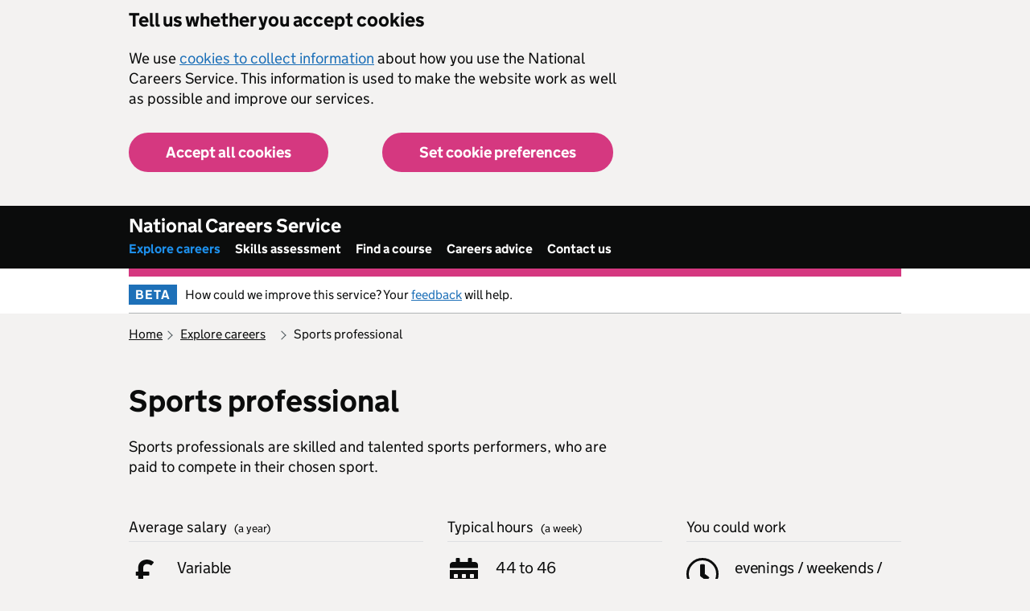

--- FILE ---
content_type: text/html; charset=utf-8
request_url: https://nationalcareers.service.gov.uk/job-profiles/sports-professional
body_size: 42048
content:
<!DOCTYPE html>
<html lang="en-gb" class="govuk-template ">

<head>
    
<meta charset="utf-8" />
<meta name="viewport" content="width=device-width, initial-scale=1">

<!-- Google Tag Manager -->
<script nonce="M&#x2B;Smn2dyLGJwLA5AIzEiBz21">
    (function (w, d, s, l, i) {
        w[l] = w[l] || []; w[l].push({
            'gtm.start':
                new Date().getTime(), event: 'gtm.js'
        }); var f = d.getElementsByTagName(s)[0],
            j = d.createElement(s), dl = l != 'dataLayer' ? '&l=' + l : ''; j.async = true; j.src =
                'https://www.googletagmanager.com/gtm.js?id=' + i + dl; var n = d.querySelector('[nonce]');
        n && j.setAttribute('nonce', n.nonce || n.getAttribute('nonce')); f.parentNode.insertBefore(j, f);
    })(window, document, 'script', 'dataLayer', 'GTM-554PPX9');
</script>
<!-- End Google Tag Manager -->

<!-- Microsoft Clarity -->
<script type="text/javascript" nonce="M&#x2B;Smn2dyLGJwLA5AIzEiBz21">
    (function (c, l, a, r, i, t, y) { c[a] = c[a] || function () { (c[a].q = c[a].q || []).push(arguments) };
     t = l.createElement(r); t.async = 1; t.src = "https://www.clarity.ms/tag/" + i; y = l.getElementsByTagName(r)[0]; y.parentNode.insertBefore(t, y); })
     (window, document, "clarity", "script", "juhtiqb5m2");</script>
<!-- End Microsoft Clarity -->

<meta http-equiv="X-UA-Compatible" content="IE=edge" />

<meta property="og:image" content="https://cdn.nationalcareers.service.gov.uk/nationalcareers_toolkit/images/govuk-opengraph-image-tudor-crown.png">

<link rel="shortcut icon" sizes="16x16 32x32 48x48" href="https://cdn.nationalcareers.service.gov.uk/nationalcareers_toolkit/images/govuk-favicon-tudor-crown.ico" type="image/x-icon" />
<link rel="mask-icon" href="https://cdn.nationalcareers.service.gov.uk/nationalcareers_toolkit/images/govuk-icon-mask-tudor-crown.svg" color="#0b0c0c">
<link rel="apple-touch-icon" href="https://cdn.nationalcareers.service.gov.uk/nationalcareers_toolkit/images/govuk-icon-180-tudor-crown.png">
        <link href="https://cdn.nationalcareers.service.gov.uk/nationalcareers_toolkit/css/all.min.css?202511191353" rel="stylesheet" type="text/css" />
<title>Sports professional | Explore Careers | National Careers Service</title>


    
<link rel="canonical" href="https://nationalcareers.service.gov.uk/job-profiles/sports-professional">

    
<script type="text/javascript" nonce="M&#x2B;Smn2dyLGJwLA5AIzEiBz21">
    !(function (cfg) { function e() { cfg.onInit && cfg.onInit(n) } var x, w, D, t, E, n, C = window, O = document, b = C.location, q = "script", I = "ingestionendpoint", L = "disableExceptionTracking", j = "ai.device."; "instrumentationKey"[x = "toLowerCase"](), w = "crossOrigin", D = "POST", t = "appInsightsSDK", E = cfg.name || "appInsights", (cfg.name || C[t]) && (C[t] = E), n = C[E] || function (g) { var f = !1, m = !1, h = { initialize: !0, queue: [], sv: "8", version: 2, config: g }; function v(e, t) { var n = {}, i = "Browser"; function a(e) { e = "" + e; return 1 === e.length ? "0" + e : e } return n[j + "id"] = i[x](), n[j + "type"] = i, n["ai.operation.name"] = b && b.pathname || "_unknown_", n["ai.internal.sdkVersion"] = "javascript:snippet_" + (h.sv || h.version), { time: (i = new Date).getUTCFullYear() + "-" + a(1 + i.getUTCMonth()) + "-" + a(i.getUTCDate()) + "T" + a(i.getUTCHours()) + ":" + a(i.getUTCMinutes()) + ":" + a(i.getUTCSeconds()) + "." + (i.getUTCMilliseconds() / 1e3).toFixed(3).slice(2, 5) + "Z", iKey: e, name: "Microsoft.ApplicationInsights." + e.replace(/-/g, "") + "." + t, sampleRate: 100, tags: n, data: { baseData: { ver: 2 } }, ver: undefined, seq: "1", aiDataContract: undefined } } var n, i, t, a, y = -1, T = 0, S = ["js.monitor.azure.com", "js.cdn.applicationinsights.io", "js.cdn.monitor.azure.com", "js0.cdn.applicationinsights.io", "js0.cdn.monitor.azure.com", "js2.cdn.applicationinsights.io", "js2.cdn.monitor.azure.com", "az416426.vo.msecnd.net"], o = g.url || cfg.src, r = function () { return s(o, null) }; function s(d, t) { if ((n = navigator) && (~(n = (n.userAgent || "").toLowerCase()).indexOf("msie") || ~n.indexOf("trident/")) && ~d.indexOf("ai.3") && (d = d.replace(/(\/)(ai\.3\.)([^\d]*)$/, function (e, t, n) { return t + "ai.2" + n })), !1 !== cfg.cr) for (var e = 0; e < S.length; e++)if (0 < d.indexOf(S[e])) { y = e; break } var n, i = function (e) { var a, t, n, i, o, r, s, c, u, l; h.queue = [], m || (0 <= y && T + 1 < S.length ? (a = (y + T + 1) % S.length, p(d.replace(/^(.*\/\/)([\w\.]*)(\/.*)$/, function (e, t, n, i) { return t + S[a] + i })), T += 1) : (f = m = !0, s = d, !0 !== cfg.dle && (c = (t = function () { var e, t = {}, n = g.connectionString; if (n) for (var i = n.split(";"), a = 0; a < i.length; a++) { var o = i[a].split("="); 2 === o.length && (t[o[0][x]()] = o[1]) } return t[I] || (e = (n = t.endpointsuffix) ? t.location : null, t[I] = "https://" + (e ? e + "." : "") + "dc." + (n || "services.visualstudio.com")), t }()).instrumentationkey || g.instrumentationKey || "", t = (t = (t = t[I]) && "/" === t.slice(-1) ? t.slice(0, -1) : t) ? t + "/v2/track" : g.endpointUrl, t = g.userOverrideEndpointUrl || t, (n = []).push((i = "SDK LOAD Failure: Failed to load Application Insights SDK script (See stack for details)", o = s, u = t, (l = (r = v(c, "Exception")).data).baseType = "ExceptionData", l.baseData.exceptions = [{ typeName: "SDKLoadFailed", message: i.replace(/\./g, "-"), hasFullStack: !1, stack: i + "\nSnippet failed to load [" + o + "] -- Telemetry is disabled\nHelp Link: https://go.microsoft.com/fwlink/?linkid=2128109\nHost: " + (b && b.pathname || "_unknown_") + "\nEndpoint: " + u, parsedStack: [] }], r)), n.push((l = s, i = t, (u = (o = v(c, "Message")).data).baseType = "MessageData", (r = u.baseData).message = 'AI (Internal): 99 message:"' + ("SDK LOAD Failure: Failed to load Application Insights SDK script (See stack for details) (" + l + ")").replace(/\"/g, "") + '"', r.properties = { endpoint: i }, o)), s = n, c = t, JSON && ((u = C.fetch) && !cfg.useXhr ? u(c, { method: D, body: JSON.stringify(s), mode: "cors" }) : XMLHttpRequest && ((l = new XMLHttpRequest).open(D, c), l.setRequestHeader("Content-type", "application/json"), l.send(JSON.stringify(s))))))) }, a = function (e, t) { m || setTimeout(function () { !t && h.core || i() }, 500), f = !1 }, p = function (e) { var n = O.createElement(q), e = (n.src = e, t && (n.integrity = t), n.setAttribute("data-ai-name", E), cfg[w]); return !e && "" !== e || "undefined" == n[w] || (n[w] = e), n.onload = a, n.onerror = i, n.onreadystatechange = function (e, t) { "loaded" !== n.readyState && "complete" !== n.readyState || a(0, t) }, cfg.ld && cfg.ld < 0 ? O.getElementsByTagName("head")[0].appendChild(n) : setTimeout(function () { O.getElementsByTagName(q)[0].parentNode.appendChild(n) }, cfg.ld || 0), n }; p(d) } cfg.sri && (n = o.match(/^((http[s]?:\/\/.*\/)\w+(\.\d+){1,5})\.(([\w]+\.){0,2}js)$/)) && 6 === n.length ? (d = "".concat(n[1], ".integrity.json"), i = "&commat;".concat(n[4]), l = window.fetch, t = function (e) { if (!e.ext || !e.ext[i] || !e.ext[i].file) throw Error("Error Loading JSON response"); var t = e.ext[i].integrity || null; s(o = n[2] + e.ext[i].file, t) }, l && !cfg.useXhr ? l(d, { method: "GET", mode: "cors" }).then(function (e) { return e.json()["catch"](function () { return {} }) }).then(t)["catch"](r) : XMLHttpRequest && ((a = new XMLHttpRequest).open("GET", d), a.onreadystatechange = function () { if (a.readyState === XMLHttpRequest.DONE) if (200 === a.status) try { t(JSON.parse(a.responseText)) } catch (e) { r() } else r() }, a.send())) : o && r(); try { h.cookie = O.cookie } catch (k) { } function e(e) { for (; e.length;)!function (t) { h[t] = function () { var e = arguments; f || h.queue.push(function () { h[t].apply(h, e) }) } }(e.pop()) } var c, u, l = "track", d = "TrackPage", p = "TrackEvent", l = (e([l + "Event", l + "PageView", l + "Exception", l + "Trace", l + "DependencyData", l + "Metric", l + "PageViewPerformance", "start" + d, "stop" + d, "start" + p, "stop" + p, "addTelemetryInitializer", "setAuthenticatedUserContext", "clearAuthenticatedUserContext", "flush"]), h.SeverityLevel = { Verbose: 0, Information: 1, Warning: 2, Error: 3, Critical: 4 }, (g.extensionConfig || {}).ApplicationInsightsAnalytics || {}); return !0 !== g[L] && !0 !== l[L] && (e(["_" + (c = "onerror")]), u = C[c], C[c] = function (e, t, n, i, a) { var o = u && u(e, t, n, i, a); return !0 !== o && h["_" + c]({ message: e, url: t, lineNumber: n, columnNumber: i, error: a, evt: C.event }), o }, g.autoExceptionInstrumented = !0), h }(cfg.cfg), (C[E] = n).queue && 0 === n.queue.length ? (n.queue.push(e), n.trackPageView({})) : e(); })({
  src: "https://js.monitor.azure.com/scripts/b/ai.3.gbl.min.js",
  // name: "appInsights", // Global SDK Instance name defaults to "appInsights" when not supplied
  // ld: 0, // Defines the load delay (in ms) before attempting to load the sdk. -1 = block page load and add to head. (default) = 0ms load after timeout,
  // useXhr: 1, // Use XHR instead of fetch to report failures (if available),
  // dle: true, // Prevent the SDK from reporting load failure log
  crossOrigin: "anonymous", // When supplied this will add the provided value as the cross origin attribute on the script tag
  // onInit: null, // Once the application insights instance has loaded and initialized this callback function will be called with 1 argument -- the sdk instance (DON'T ADD anything to the sdk.queue -- As they won't get called)
  // sri: false, // Custom optional value to specify whether fetching the snippet from integrity file and do integrity check
  cfg: { // Application Insights Configuration
    connectionString: "InstrumentationKey=e893a45f-0f90-4972-8297-209b9880118b;IngestionEndpoint=https://westeurope-5.in.applicationinsights.azure.com/;LiveEndpoint=https://westeurope.livediagnostics.monitor.azure.com/;ApplicationId=c4fb0765-60ac-47a0-ab54-7e224f4fc703"
}});
</script>
</head>

<body class="govuk-template__body ">
    

    <!-- Google Tag Manager (noscript) -->
<noscript>
    <iframe src="https://www.googletagmanager.com/ns.html?id=GTM-554PPX9" title="google tag manager" height="0" width="0" class="hide">
    </iframe>
</noscript> <!-- End Google Tag Manager (noscript) -->

<script nonce="M&#x2B;Smn2dyLGJwLA5AIzEiBz21">
    document.body.className = ((document.body.className) ? document.body.className + ' js-enabled' : 'js-enabled');
</script>


<a href="#main-content" class="govuk-skip-link">Skip to main content</a>


<div id="global-cookie-banner" class="gem-c-cookie-banner govuk-clearfix" data-module="cookie-banner" role="region" aria-label="cookie banner" data-nosnippet="">
    <div id="cookie-message" class="gem-c-cookie-banner__wrapper govuk-width-container">
        <div class="govuk-grid-row">
            <div class=" govuk-grid-column-two-thirds">
                <div class="gem-c-cookie-banner__message">
                    <strong class="govuk-heading-m">Tell us whether you accept cookies</strong>
                    <p class="govuk-body">
                        We use <a class="govuk-link" href="/help/cookie-settings/">cookies to collect information</a> about how you use the National Careers Service. This information is used to make the website work as well as possible and improve our services.
                    </p>
                </div>
                <div class="govuk-form-group gem-c-cookie-banner__buttons">
                    <div id="accept-cookies-div" class="gem-c-cookie-banner__button gem-c-cookie-banner__button-accept govuk-grid-column-full govuk-grid-column-one-half-from-desktop">
                    </div>

                    <div class="gem-c-cookie-banner__button gem-c-cookie-banner__button-settings govuk-grid-column-full govuk-grid-column-one-half-from-desktop">
                        <a id="set-cookie-preference" class="govuk-button ncs-button__primary gem-c-button gem-c-button--inline" role="button" data-module="track-click" data-track-category="cookieBanner" data-track-action="Cookie banner settings clicked" href="/help/cookie-settings/">Set cookie preferences</a>
                    </div>
                </div>
            </div>
        </div>
    </div>
    <div id="confirmatiom-message" class="gem-c-cookie-banner__confirmation govuk-width-container" tabindex="-1">
        <p class="govuk-body gem-c-cookie-banner__confirmation-message">
            You’ve accepted all cookies. You can <a class="govuk-link" href="/help/cookie-settings/" data-module="track-click" data-track-category="cookieBanner" data-track-action="Cookie banner settings clicked from confirmation">change your cookie settings</a> at any
            time.
        </p><button id="hide-cookies-message" class="govuk-link gem-c-cookie-banner__hide-button" data-hide-cookie-banner="true" data-module="track-click" data-track-category="cookieBanner" data-track-action="Hide cookie banner">Hide</button>
    </div>
</div>



<header class="govuk-header"  data-module="govuk-header" id="top">
    <div class="govuk-header__container govuk-width-container ncs-header__container">
        <a href="/" class="govuk-header__link govuk-header__link--service-name">
            National Careers Service
        </a>

        <button type="button" class="govuk-header__menu-button govuk-js-header-toggle" aria-controls="navigation" aria-label="Show or hide Top Level Navigation">Menu</button>

        <nav>
            <ul id="navigation" class="govuk-header__navigation" aria-label="Top Level Navigation">
                        <li class="govuk-header__navigation-item govuk-header__navigation-item--active"><a href="/explore-careers" class="govuk-header__link" target="_self">Explore careers</a></li>
                        <li class="govuk-header__navigation-item "><a href="/discover-your-skills-and-careers" class="govuk-header__link" target="_self">Skills assessment</a></li>
                        <li class="govuk-header__navigation-item "><a href="/find-a-course" class="govuk-header__link" target="_self">Find a course</a></li>
                        <li class="govuk-header__navigation-item "><a href="/careers-advice" class="govuk-header__link" target="_self">Careers advice</a></li>
                        <li class="govuk-header__navigation-item "><a href="/contact-us" class="govuk-header__link" target="_self">Contact us</a></li>
            </ul>
        </nav>
    </div>
</header>



    <section aria-label="PhaseBanner">
        <div class="govuk-width-container"><div class="govuk-phase-banner"><p class="govuk-phase-banner__content"><strong class="govuk-tag govuk-phase-banner__content__tag ">beta
</strong>How could we improve this service? Your <a href="https://dferesearch.fra1.qualtrics.com/jfe/form/SV_4TMvchACdXh77Ya" class="govuk-link" rel="noreferrer noopener" target="_blank">feedback</a> will help.<br>
</p></div></div>


        <div class="govuk-width-container">
            
<div class="govuk-width-container">
    <div id="compuiShell-ErrorSummary" class="govuk-error-summary dfc-composite-shell-hide" aria-labelledby="compuiShell-error-summary-title" role="alert" tabindex="-1" data-module="govuk-error-summary">
        <h2 class="govuk-error-summary__title" id="compuiShell-error-summary-title">
            There is a problem
        </h2>
        <div class="govuk-error-summary__body">
            <ul class="govuk-list govuk-error-summary__list"></ul>
        </div>
    </div>
</div>

        </div>
    </section>

    <main class="govuk-!-padding-top-0 govuk-!-padding-bottom-0" id="main-content">



<header class= "job-profile-hero">
    <div class="govuk-width-container">
            
<div class="govuk-width-container">
    <div class="govuk-breadcrumbs">
        <ol class="govuk-breadcrumbs__list ec-breadcrumbs">
                        <li class="govuk-breadcrumbs__list-item ec-breadcrumb">
                            <a name="BreadbrumbLink" class="govuk-breadcrumbs__link" href="/">Home</a>
                        </li>
                        <li class="govuk-breadcrumbs__list-item ec-breadcrumb">
                            <a name="BreadbrumbLink" class="govuk-breadcrumbs__link" href="/explore-careers">Explore careers</a>
                        </li>
                        <li class="govuk-breadcrumbs__list-item ec-breadcrumb" aria-current="page">Sports professional</li>
        </ol>
    </div>
</div>

        
<div class="govuk-grid-row">
    <div class="govuk-grid-column-two-thirds">
        <h1> Sports professional</h1>
        <h2 class="govuk-!-margin-top-5 govuk-!-margin-bottom-3"><span class="sr-hidden">Alternative titles for this job include </span></h2>

        <p>Sports professionals are skilled and talented sports performers, who are paid to compete in their chosen sport.</p>
    </div>
</div>

<div class="govuk-grid-row">
    <div id="Salary" class="column-40 job-profile-heroblock">
        <h2>
            Average salary
            <span>(a year)</span>
        </h2>

        <div class="job-profile-salary job-profile-heroblock-content">
                <p class="dfc-code-jpsalaryblank">Variable</p>
        </div>
    </div>
    <div id="WorkingHours" class="column-30 job-profile-heroblock">
        <h2>Typical hours <span>(a week)</span></h2>
        <div class="job-profile-hours job-profile-heroblock-content">
            <p class="dfc-code-jphours">
44 to 46                <span class="dfc-code-jpwhoursdetail">variable</span>
            </p>
        </div>
    </div>
    <div id="WorkingHoursPatterns" class="column-30 job-profile-heroblock">
        <h2>
            You could work
        </h2>
        <div class="job-profile-pattern job-profile-heroblock-content">
            <p class="dfc-code-jpwpattern">
                evenings / weekends / bank holidays
                <span class="dfc-code-jpwpatterndetail">away from home</span>
            </p>
        </div>
    </div>
</div>
    </div>
</header>
        <div class="govuk-main-wrapper">
            <div class="govuk-width-container">
                <div class="govuk-grid-row">
                    <div class="govuk-grid-column-full">
                    </div>
                </div>

                



    <div class="govuk-width-container">
        <div class="govuk-grid-row">
            <div class="govuk-grid-column-two-thirds">
                    
<section class="job-profile-video">
</section>
                <div class="job-profile-sections">
                    <div class="govuk-accordion" data-module="govuk-accordion" id="job-profile-accordion-with-summary-sections">
                        

<div class="govuk-accordion__section ">
    <div class="govuk-accordion__section-header">
        <h2 class="govuk-accordion__section-heading">
            <span class="govuk-accordion__section-button" id="jp-accordion-how-to-become">
                How to become
            </span>
        </h2>
        
        <div class="govuk-accordion__section-summary govuk-body" id="job-profile-accordion-with-summary-sections-summary-1">
            Explore the different ways to get into this role.
        </div>
    </div>
    <div id="job-profile-accordion-with-summary-sections-content-how-to-become" class="govuk-accordion__section-content">
        <section id="HowToBecome">
            <h2 class="job-profile-heading" id="jp-accordion-with-summary-sections-heading-how-to-become">How to become</h2>

            <p>You can get into this job through:</p>
<ul>
    <li>an apprenticeship</li>
    <li>amateur sport where you could be spotted by a talent scout</li>
    <li>a sponsorship or scholarship scheme</li>
</ul>

                
                
                        <section class="job-profile-subsection" id="Apprenticeship">
            <h3>Apprenticeship</h3>
            <div class="job-profile-subsection-content">

                <p>The Sporting Excellence Professional, advanced apprenticeship is available in the following sports:</p>
<ul>
    <li>cricket</li>
    <li>football</li>
    <li>rugby league</li>
    <li>rugby union</li>
</ul>
<p>The apprenticeship gives talented amateur sports players the chance to develop their sporting talent alongside their education.</p>

                <p>Once you've completed your apprenticeship, you may turn professional or continue as an amateur while you get more experience.</p>
<p>You can find out more from the professional body for each sport.</p>

                    <h4>Entry requirements</h4>
                    <p>Employers will set their own entry requirements.</p>
                        <ul class="list-reqs">
                        </ul>

                    <h4>More Information</h4>
                    <ul class="list-link">
                            <li><a class="htb-feature" href="https://www.gov.uk/apprenticeships-guide">guide to apprenticeships</a></li>
                    </ul>
            </div>
        </section>

            


    <section class="job-profile-subsection" id="otherroutes">
        <h3>Other Routes</h3>
        <div class="job-profile-subsection-content">
            <p>The route to becoming a professional varies from sport to sport.</p>
<p>Typically you'll start by joining a club, academy or amateur organisation where you can train and get coaching.</p>
<p>
</p>
<p>Most sports professionals are spotted early on by talent scouts at this stage.</p>
<p>In some sports you may be able to get financial help to develop your sporting talent as well as to continue your general education.</p>
<p>You can find out more about different schemes through <a href="https://www.sportengland.org/campaigns-and-our-work/talent">Sport England</a>.</p>
<p>Your chosen sport's <a href="https://www.sportengland.org/how-we-can-help/national-governing-bodies?section=the_recognition_process">National Governing Body (NGB)</a> is the best place to get more information on the way to get ahead in your sport.</p>
        </div>
    </section>



                <section class="job-profile-subsection" id="moreinfo">
        <h3>More Information</h3>
        <div class="job-profile-subsection-content">

                <h4>Career tips</h4>
<p>Some professional sports careers can be quite short, so it's useful to have plans for what you will do when you can no longer play or compete.</p>                <h4>Further information</h4>
<p>You can get more details on what it takes to become a professional sportsperson from <a href="https://www.sportengland.org/our-work/national-governing-bodies/sports-that-we-recognise/">Sport England</a>.</p>        </div>
    </section>

        </section>
    </div>
</div>
                        
<div class="govuk-accordion__section ">
    <div class="govuk-accordion__section-header">
        <h2 class="govuk-accordion__section-heading">
            <span class="govuk-accordion__section-button" id="jp-accordion-what-it-takes">
                What it takes
            </span>
        </h2>
        <div class="govuk-accordion__section-summary govuk-body" id="job-profile-accordion-with-summary-sections-summary-2">
            Find out what skills you&rsquo;ll use in this role.
        </div>
    </div>
    <div id="job-profile-accordion-with-summary-sections-content-what-it-takes" class="govuk-accordion__section-content">
    <section id="WhatItTakes">
            <h2 id="jp-accordion-with-summary-sections-heading-what-it-takes" class="job-profile-headings">What it takes</h2>

                <section class="job-profile-subsection">
        <h3>Skills and knowledge</h3>
        <div class="job-profile-subsection-content">
            <p>You'll need:</p>
            <ul>
                        <li>
                            persistence and determination
                        </li>
                        <li>
                            ambition and a desire to succeed
                        </li>
                        <li>
                            physical fitness and endurance
                        </li>
                        <li>
                            patience and the ability to remain calm in stressful situations
                        </li>
                        <li>
                            physical skills like movement, coordination, dexterity and grace
                        </li>
                        <li>
                            leadership skills 
                        </li>
                        <li>
                            the ability to accept criticism and work well under pressure
                        </li>
                        <li>
                            to be thorough and pay attention to detail
                        </li>
                    <li>to be able to carry out basic tasks on a computer or hand-held device</li>
            </ul>
        </div>
    </section>

                <section class="job-profile-subsection" id="restrictions">
        <h3>Restrictions and Requirements</h3>
        <div class="job-profile-subsection-content">
            <p>For some sports you'll need to meet very specific entry requirements, for instance:</p>
<ul>
    <li>horse racing requires jockeys to be a certain height and weight</li>
    <li>boxing has divisions according to weight</li>
</ul>
<p>For all professional sport you'll need determination, talent and a high level of fitness.</p>
        </div>
    </section>


    </section>
    </div>
</div>
                        
<div class="govuk-accordion__section ">
    <div class="govuk-accordion__section-header">
        <h2 class="govuk-accordion__section-heading">
            <span class="govuk-accordion__section-button" id="jp-accordion-what-youll-do">
                What you&rsquo;ll do
            </span>
        </h2>
        <div class="govuk-accordion__section-summary govuk-body" id="job-profile-accordion-with-summary-sections-summary-3">
            Discover the day to day tasks you&rsquo;ll do in this role.
        </div>
    </div>
    <div id="job-profile-accordion-with-summary-sections-content-what-youll-do" class="govuk-accordion__section-content" >
    <section id="WhatYouWillDo">
            <h2 id="jp-accordion-with-summary-sections-heading-what-youll-do" class="job-profile-heading">What you'll do</h2>
        <section class="job-profile-subsection">
            <h3>Day-to-day tasks</h3>
            <div class="job-profile-subsection-content">
                <p>You'll:</p>
<ul>
    <li>compete in matches and competitions</li>
    <li>keep up and improve your skills with regular practice</li>
    <li>maintain your general fitness and stamina by training</li>
    <li>make sure your diet and lifestyle help you to achieve peak performance</li>
    <li>take advice from coaches, nutritionists, exercise professionals, sports psychologists and doctors</li>
</ul>
            </div>
        </section>
        <section class="job-profile-subsection" id="workingenvironment">
            <h3>Working environment</h3>
            <div class="job-profile-subsection-content">

                    <p>
                        You could work on a sports field or at a fitness centre.
                    </p>

                    <p>
                        Your working environment may be physically and emotionally demanding, outdoors in all weathers, you'll travel often and you may spend nights away from home.
                    </p>

            </div>
        </section>
    </section>
    </div>
</div>
                        
<div class="govuk-accordion__section ">
    <div class="govuk-accordion__section-header">
        <h2 class="govuk-accordion__section-heading">
            <span class="govuk-accordion__section-button" id="jp-accordion-career-path-and-progression">
                Career path and progression
            </span>
        </h2>
        <div class="govuk-accordion__section-summary govuk-body" id="job-profile-accordion-with-summary-sections-summary-4">
            Look at progression in this role and similar opportunities.
        </div>
    </div>
    <div id="job-profile-accordion-with-summary-sections-content-career-path-and-progression" class="govuk-accordion__section-content">
    <section id="CareerPathAndProgression">
            <h2 class="job-profile-heading" id="jp-accordion-with-summary-sections-heading-career-path-and-progression">Career path and progression</h2>
        <p>In the more physical and contact sports, your career would usually be short. Many professionals finish their sporting career by the age of 35.</p>
<p>After your career ends, you could stay involved in sport by moving into areas like:</p>
<ul>
    <li>coaching</li>
    <li>refereeing</li>
    <li>team management</li>
    <li>sports journalism and broadcasting</li>
    <li>sports centre work</li>
</ul>
    </section>
    </div>
</div>
                        
<div class="govuk-accordion__section ">
    <div class="govuk-accordion__section-header">
        <h2 class="govuk-accordion__section-heading">
            <span class="govuk-accordion__section-button" id="jp-accordion-current-opportunities">
                Current opportunities
            </span>
        </h2>
        <div class="govuk-accordion__section-summary govuk-body" id="job-profile-accordion-with-summary-sections-summary-5">
            Find apprenticeships, courses and jobs available near you.
        </div>
    </div>
    <div id="job-profile-accordion-with-summary-sections-content-current-opportunities" class="govuk-accordion__section-content" >
    <section id="CurrentOpportunities">
            <h2 class="job-profile-headings" id="jp-accordion-with-summary-sections-heading-current-opportunities">Current opportunities</h2>
        <div class="govuk-grid-row" id="appGeneric">
            <div class="govuk-grid-column-full">
                <h3 class="govuk-heading-m">
                    Apprenticeships
                    <span class="govuk-caption-m">In England</span>
                </h3>
            </div>
                <div class="govuk-grid-column-full govuk-body dfc-code-jp-novacancyText">
                        <p>We can't find any apprenticeship vacancies in England for a sports professional right now.</p>
                    <p>The <a href="https://www.gov.uk/apply-apprenticeship">Find an apprenticeship service</a> can help you with your search, send alerts when new apprenticeships become available and has advice on how to apply.</p>
                </div>
        </div>
        <div class="govuk-grid-row dfc-code-jp-trainingCourse">
            <div class="govuk-grid-column-full">
                <h3 class="govuk-heading-m">
                    Courses
                    <span class="govuk-caption-m">In England</span>
                </h3>
            </div>
                    <div class="govuk-grid-column-one-half">
                        <div class="opportunity-item">
                            <h4 class="govuk-heading-s">
                                <a href="/find-a-course/course-details?CourseId=b53c9871-1d90-41e9-bf44-a10525c8d4eb&amp;r=cf9186a6-cfce-466c-a199-6e3a391b2816">Sport</a>
                            </h4>
                            <ul class="govuk-list">
                                <li><span class="govuk-body govuk-!-font-weight-bold">Provider:</span> PETROC</li>
                                <li>
                                    <span class="govuk-body govuk-!-font-weight-bold">Start date:</span>

    <span id="start-date-1">07 September 2026</span>

                                </li>
                                <li><span class="govuk-body govuk-!-font-weight-bold">Location:</span> Barnstaple</li>
                            </ul>
                        </div>
                    </div>
                    <div class="govuk-grid-column-one-half">
                        <div class="opportunity-item">
                            <h4 class="govuk-heading-s">
                                <a href="/find-a-course/course-details?CourseId=66ed0adf-5ef1-4786-92d8-d863f2886e03&amp;r=6c8ce029-00bc-4e8a-bdb9-c5b9477d1a42">Level 2 Diploma Sport (Working in Sport)</a>
                            </h4>
                            <ul class="govuk-list">
                                <li><span class="govuk-body govuk-!-font-weight-bold">Provider:</span> YORK COLLEGE</li>
                                <li>
                                    <span class="govuk-body govuk-!-font-weight-bold">Start date:</span>

    <span id="start-date-2">01 September 2026</span>

                                </li>
                                <li><span class="govuk-body govuk-!-font-weight-bold">Location:</span> York</li>
                            </ul>
                        </div>
                    </div>
                <div class="govuk-grid-column-full govuk-body dfc-code-jp-TrainingCoursesText">
                    <a href="/find-a-course/search">Find courses near you</a>
                </div>
        </div>
        <div>
            <h3 class="govuk-heading-m">
                Jobs
                <span class="govuk-caption-m">In the United Kingdom</span>
            </h3>
            <p>The <a href="https://findajob.dwp.gov.uk">Find a job service</a> can help you with your search for jobs and send alerts when new jobs become available.</p>
        </div>
    </section>
    </div>
</div>
                    </div>
                </div>
            </div>

            <div class="govuk-grid-column-one-third">
                

<div class="job-profile-sidebar">
    <h3 id="job-profile-search" class="govuk-heading-m">Not what you're looking for?</h3>

    <form action="/explore-careers/search-results" class="ncs-search ncs-search__box js-live-search-form site-search ui-front" id="job-profile-search-box" method="get">
        <div class="search-wrapper">
            <h4>Search further careers</h4>
            <div class="govuk-form-group">
                <label class="ncs-label govuk-label js-search-label" for="search-main">Enter a job title</label>
                <div class="input-wrapper">

                    <input class="govuk-input search-input js-search-focus js-autocomplete ui-autocomplete-input" data-autocomplete-fuzzysearch="True" data-autocomplete-maxlength="7" data-autocomplete-maxnumberdisplyed="5" data-autocomplete-minlength="2" data-autocomplete-source="/explore-careers/searchautocomplete" id="search-main" name="SearchTerm" type="search" value="" autocomplete="off" aria-label="Enter a job title" placeholder="Enter a job title">

                    <div class="input-search-item input-submit-wrapper">
                        <button id="search-button" class="submit input-search-submit" type="submit" value="Search" data-module="govuk-button">Search</button>
                    </div>
                </div>
            </div>
        </div>
        <input id="JobProfileUrl" name="JobProfileUrl" type="hidden" value="" />
    </form>
</div>

                
<div class="job-profile-related">
    <h3 class="govuk-heading-m">Related careers</h3>
    <ul class="list list-big">
                <li><a href="/job-profiles/sports-coach">Sports coach</a></li>
                <li><a href="/job-profiles/sports-development-officer">Sports development officer</a></li>
                <li><a href="/job-profiles/sports-scientist">Performance sports scientist</a></li>
                <li><a href="/job-profiles/sports-commentator">Sports commentator</a></li>
                <li><a href="/job-profiles/physiotherapist">Physiotherapist</a></li>
    </ul>
</div>

                
<div>
         <h2 class="govuk-heading-m">Skills assessment</h2>
    <p class="govuk-body"><a href="/discover-your-skills-and-careers" class="govuk-link">Take an assessment</a> to learn more about your skills and the careers that might suit you.</p>
</div>


                
<div class="app-related-items">
    <h2 class="govuk-heading-m">Speak to an adviser</h2>
<p class="govuk-body-m">You can call <a class="govuk-link" href="tel:0800100900" rel="external">0800 100 900</a> or <a class="govuk-link" href="/webchat/chat" rel="external" target="'_blank'">use webchat</a> to speak to an adviser.</p>
<p class="govuk-body-m">We're open:</p>
<ul class="govuk-list govuk-list--bullet">
<li><strong>8am to 8pm</strong> Monday to Friday</li>
<li><strong>10am to 5pm</strong> Saturdays and <a href="https://www.gov.uk/bank-holidays" class="govuk-link" rel="noreferrer noopener">bank holidays</a></li>
</ul>
<p>We're closed on Sundays, Christmas Day and New Year's Day.</p>
</div>


            </div>
        </div>
        <div class="job-profile-feedback">
    <div class="job-profile-feedback-start">
        <p>Is this page useful?</p><a class="yes" href="#job-profile-feedback-answered" id="jp-feedback-yes">Yes</a>
        <a class="no" href="#job-profile-feedback-answered" id="jp-feedback-no">No</a>
    </div>
    <div id="job-profile-feedback-answered" class="job-profile-feedback-end-yes js-hidden">
        <p>Thank you for your feedback.</p>
    </div>
    <div class="job-profile-feedback-end-no js-hidden">
        <p>Thank you for your feedback. <a id="job-profile-feedback-survey" href='https://www.smartsurvey.co.uk/s/ExploreCareersJobProfileFeedback/'>Click here</a> if you'd like to let us know how we can improve the service.</p>
    </div>
</div>
    </div>

            </div>
        </div>
    </main>


    
<footer class="govuk-footer "><div class="govuk-width-container "><div class="govuk-footer__navigation"><div class="govuk-footer__section govuk-grid-column-two-thirds"><h2 class="govuk-footer__heading govuk-heading-m">Website information</h2><ul class="govuk-footer__list govuk-footer__list--columns-2"><li class="govuk-footer__list-item"><a class="govuk-footer__link" href="/about-us">About us</a></li><li class="govuk-footer__list-item"><a class="govuk-footer__link" href="/help">Help</a></li><li class="govuk-footer__list-item"><a class="govuk-footer__link" href="/help/cookies">Privacy and cookies</a></li><li class="govuk-footer__list-item"><a class="govuk-footer__link" href="/help/accessibility">Accessibility statement</a></li><li class="govuk-footer__list-item"><a class="govuk-footer__link" href="/help/terms-and-conditions">Terms and conditions</a></li><li class="govuk-footer__list-item"><a class="govuk-footer__link" href="/help/information-sources">Information sources</a></li></ul></div><div class="govuk-footer__section govuk-grid-column-one-third"><h2 class="govuk-footer__heading govuk-heading-m">Other UK career services</h2><ul class="govuk-footer__list"><li class="govuk-footer__list-item"><a class="govuk-footer__link" href="https://www.myworldofwork.co.uk/">Scotland</a></li><li class="govuk-footer__list-item"><a class="govuk-footer__link" href="https://careerswales.gov.wales/">Wales</a></li><li class="govuk-footer__list-item"><a class="govuk-footer__link" href="https://www.nidirect.gov.uk/campaigns/careers">Northern Ireland</a></li></ul></div></div><hr class="govuk-footer__section-break"><div class="govuk-footer__meta"><div class="govuk-footer__meta-item govuk-footer__meta-item--grow"><svg class="govuk-footer__licence-logo" xmlns="http://www.w3.org/2000/svg" viewBox="0 0 483.2 195.7" height="17" width="41"><path fill="currentColor" d="M421.5 142.8V.1l-50.7 32.3v161.1h112.4v-50.7zm-122.3-9.6A47.12 47.12 0 0 1 221 97.8c0-26 21.1-47.1 47.1-47.1 16.7 0 31.4 8.7 39.7 21.8l42.7-27.2A97.63 97.63 0 0 0 268.1 0c-36.5 0-68.3 20.1-85.1 49.7A98 98 0 0 0 97.8 0C43.9 0 0 43.9 0 97.8s43.9 97.8 97.8 97.8c36.5 0 68.3-20.1 85.1-49.7a97.76 97.76 0 0 0 149.6 25.4l19.4 22.2h3v-87.8h-80l24.3 27.5zM97.8 145c-26 0-47.1-21.1-47.1-47.1s21.1-47.1 47.1-47.1 47.2 21 47.2 47S123.8 145 97.8 145"></path></svg><span class="govuk-footer__licence-description">All content is available under the <a class="govuk-footer__link" target="_blank" href="https://www.nationalarchives.gov.uk/doc/open-government-licence/version/3/" rel="noopener noreferrer license">Open Government Licence v3.0</a>, except where otherwise stated</span></div><div class="govuk-footer__meta-item"><a class="govuk-footer__link govuk-footer__copyright-logo" target="_blank" href="https://www.nationalarchives.gov.uk/information-management/re-using-public-sector-information/uk-government-licensing-framework/crown-copyright/" rel="noopener noreferrer">© Crown copyright</a></div></div></div></footer>


    
        <script src="https://cdn.nationalcareers.service.gov.uk/nationalcareers_toolkit/js/jquerybundle.min.js?202511191353" type="text/javascript" nonce="M&#x2B;Smn2dyLGJwLA5AIzEiBz21"></script>
        <script src="https://cdn.nationalcareers.service.gov.uk/nationalcareers_toolkit/js/dfcdigital.min.js?202511191353" type="text/javascript" nonce="M&#x2B;Smn2dyLGJwLA5AIzEiBz21"></script>
        <script src="https://cdn.nationalcareers.service.gov.uk/nationalcareers_toolkit/js/dfc-app-jobprofile.min.js?202511191353" type="text/javascript" nonce="M&#x2B;Smn2dyLGJwLA5AIzEiBz21"></script>
        <script src="https://webchat.nationalcareers.service.gov.uk/widget/js/loader.js?bot=c76a0bc0-3b27-11ed-aee7-0242ac140009" type="text/javascript" async nonce="M&#x2B;Smn2dyLGJwLA5AIzEiBz21"></script>

<script nonce="M&#x2B;Smn2dyLGJwLA5AIzEiBz21">window.GOVUKFrontend.initAll()</script>

    
</body>
</html>

--- FILE ---
content_type: application/x-javascript
request_url: https://cdn.nationalcareers.service.gov.uk/nationalcareers_toolkit/js/dfc-app-jobprofile.min.js?202511191353
body_size: 274
content:
$(document).ready(function(){for(var o=document.getElementsByClassName("govuk-accordion__icon"),e=["jp-accordion-Icon_how-to-become","jp-accordion-Icon_what-it-takes","jp-accordion-Icon_what-youll-do","jp-accordion-Icon_career-path-and-progression","jp-accordion-Icon_current-opportunities"],t=0;t<o.length;t++)o[t].id=t<e.length?e[t]:"AccordionIcon";function c(o){let e=null===o?"":"?jobCategories="+o;$.ajax({url:document.URL.substring(0,document.URL.lastIndexOf("/"))+"/all-careers/apply-filters"+e,type:"GET",success:function(o){$(".results-block").html(o);let t=document.URL.substring(0,document.URL.indexOf("?"));history.replaceState(null,"",t+e),$("html, body").animate({scrollTop:$(".results-block").offset().top},"slow")}})}$("#applyfilters-button").on("click",function(o){o.preventDefault(),c($(".govuk-checkboxes__input:checked").map(function(){return $(this).val().toString()}).get().toString())}),$("#clear-filters").on("click",function(o){o.preventDefault(),$(".govuk-checkboxes__input:checked").prop("checked",!1),c(null)})});